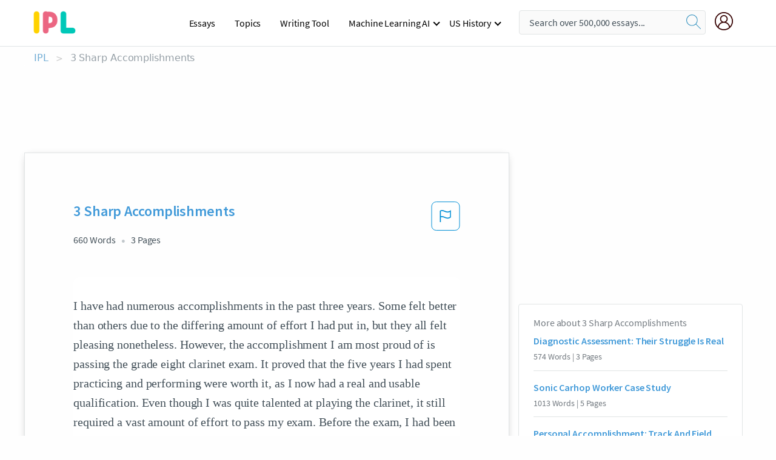

--- FILE ---
content_type: text/html; charset=UTF-8
request_url: https://www.ipl.org/essay/3-Sharp-Accomplishments-9F7CC48F52B10143
body_size: 2398
content:
<!DOCTYPE html>
<html lang="en">
<head>
    <meta charset="utf-8">
    <meta name="viewport" content="width=device-width, initial-scale=1">
    <title></title>
    <style>
        body {
            font-family: "Arial";
        }
    </style>
    <script type="text/javascript">
    window.awsWafCookieDomainList = ['monografias.com','cram.com','studymode.com','buenastareas.com','trabalhosfeitos.com','etudier.com','studentbrands.com','ipl.org','123helpme.com','termpaperwarehouse.com'];
    window.gokuProps = {
"key":"AQIDAHjcYu/GjX+QlghicBgQ/7bFaQZ+m5FKCMDnO+vTbNg96AEjXDd5GG2UH21aRSEdOOwEAAAAfjB8BgkqhkiG9w0BBwagbzBtAgEAMGgGCSqGSIb3DQEHATAeBglghkgBZQMEAS4wEQQMJRvj6KHN1SZDyy/bAgEQgDuB43sNIUY3n1BtkX7MJggT1sT3DunwpTm7Vis+NY8Ug+2LuSOB5YQEK8OE4REU0M09ckOEhHSpn/2kHw==",
          "iv":"EkQVZQDErgAAAiEq",
          "context":"GAavaOKAhOuyq1NY5ECmPCRfN0mkREE73N3TX3Cu618lG5fxICyYfPMEoIY6R4hmYdlq4I/[base64]/5vh5/xQVhWetH9GxVzY2xtGuhyhhSs8qk870dSqYUBe6xdqE4N7HrXyzQ+TI0FEotMrFDoGwse/19Sbrq+P8yhAcW3XkdTu/VlDilNgnmn0FfYbDj+ImOVm06Twp1nk2lCvbyxoVZ0VGT8HkUHs8bcpD+iLurq46lOlKyMWRoqd78qn8CbI+xv7TUQDBX1xG1EXwbr3iVc4ra146DqbZBrE5cA3GNhbymERC6nvoLHvxYe6QJo8aWdTZ5xuZA3uA6NdDkQpQnlzYWsc6nA1V2+Dipu19QMbSHHDu/CfDHQgnZCdj4SDOZrTCk+rtCU3B8XgXUJAnFVDKghp0KR+gB846joQEPFiyVcUE9S4dqSK2xNkScPFObBbIDAHNhARGrDCX0g3y+jL1l0qUR2tAUSBlhFdCpe0EGKWBbYNDOTg=="
};
    </script>
    <script src="https://ab840a5abf4d.9b6e7044.us-east-2.token.awswaf.com/ab840a5abf4d/b0f70ab89207/49b6e89255bb/challenge.js"></script>
</head>
<body>
    <div id="challenge-container"></div>
    <script type="text/javascript">
        AwsWafIntegration.saveReferrer();
        AwsWafIntegration.checkForceRefresh().then((forceRefresh) => {
            if (forceRefresh) {
                AwsWafIntegration.forceRefreshToken().then(() => {
                    window.location.reload(true);
                });
            } else {
                AwsWafIntegration.getToken().then(() => {
                    window.location.reload(true);
                });
            }
        });
    </script>
    <noscript>
        <h1>JavaScript is disabled</h1>
        In order to continue, we need to verify that you're not a robot.
        This requires JavaScript. Enable JavaScript and then reload the page.
    </noscript>
</body>
</html>

--- FILE ---
content_type: text/html; charset=utf-8
request_url: https://www.ipl.org/essay/3-Sharp-Accomplishments-9F7CC48F52B10143
body_size: 21086
content:
<!DOCTYPE html><html lang="en"><head><meta charSet="utf-8"/><meta name="viewport" content="width=device-width, initial-scale=1"/><link rel="preload" as="image" href="//assets.ipl.org/1.17/images/logos/ipl/logo-ipl.png"/><link rel="preload" as="image" href="//assets.ipl.org/1.17/images/icons/ipl/magnifying-glass.svg"/><link rel="preload" as="image" href="//assets.ipl.org/1.17/images/icons/user.png"/><link rel="stylesheet" href="/_next/static/css/275ed64cc4367444.css" data-precedence="next"/><link rel="stylesheet" href="/_next/static/css/d1010e730fb921b1.css" data-precedence="next"/><link rel="stylesheet" href="/_next/static/css/8584ffabdd5f8c16.css" data-precedence="next"/><link rel="stylesheet" href="/_next/static/css/9c19318485a4db35.css" data-precedence="next"/><link rel="stylesheet" href="/_next/static/css/bd5e8bc2e7c36d97.css" data-precedence="next"/><link rel="stylesheet" href="/_next/static/css/e4dccb509d93907a.css" data-precedence="next"/><link rel="preload" as="script" fetchPriority="low" href="/_next/static/chunks/webpack-417f1a94d57302c0.js"/><script src="/_next/static/chunks/fd9d1056-4b62698693dbfabc.js" async=""></script><script src="/_next/static/chunks/8762-8ad353e02bc2af3c.js" async=""></script><script src="/_next/static/chunks/main-app-f4796c898d921638.js" async=""></script><script src="/_next/static/chunks/3ff803c2-f0f7edafd4775fbe.js" async=""></script><script src="/_next/static/chunks/app/(essay)/essay/%5Bslug%5D/error-53b2f000131f2229.js" async=""></script><script src="/_next/static/chunks/app/(essay)/essay/%5Bslug%5D/not-found-d879a0942c99821b.js" async=""></script><script src="/_next/static/chunks/app/(essay)/error-69dfc0ff013e5bf5.js" async=""></script><script src="/_next/static/chunks/app/(essay)/essay/%5Bslug%5D/page-fe7c03fe3daa5a0f.js" async=""></script><script src="/_next/static/chunks/app/error-244b34cbf9e834f0.js" async=""></script><script src="/_next/static/chunks/4977-dce6ba04846f9cff.js" async=""></script><script src="/_next/static/chunks/app/layout-2040570caa53cf2f.js" async=""></script><script src="/_next/static/chunks/app/global-error-27218bf9570c0318.js" async=""></script><link rel="preload" href="https://cdn.cookielaw.org/consent/b0cd8d85-662e-4e9b-8eaf-21bfeb56b3d5/OtAutoBlock.js" as="script"/><link rel="preload" href="https://www.ipl.org/s/react-users-frontend/js/ruf-version.js" as="script"/><link rel="preload" href="/s2/js/funnel-client.js" as="script"/><link rel="preload" href="/s2/js/exitintent/exitintent.min.js" as="script"/><title>3 Sharp Accomplishments - 660 Words | Internet Public Library</title><meta name="description" content="I have had numerous accomplishments in the past three years. Some felt better than others due to the differing amount of effort I had put in, but they all..."/><link rel="canonical" href="https://www.ipl.org/essay/3-Sharp-Accomplishments-9F7CC48F52B10143"/><meta name="next-size-adjust"/><script src="/_next/static/chunks/polyfills-42372ed130431b0a.js" noModule=""></script></head><body class="__className_e8ce0c"><script>(self.__next_s=self.__next_s||[]).push(["https://cdn.cookielaw.org/consent/b0cd8d85-662e-4e9b-8eaf-21bfeb56b3d5/OtAutoBlock.js",{}])</script><noscript><iframe src="//www.googletagmanager.com/ns.html?id=GTM-T86F369" height="0" width="0" style="display:none;visibility:hidden"></iframe></noscript><div class="flex flex-col justify-around min-h-[100vh]"><header class="header-splat"><div class="row header-row"><div class="columns large-1 medium-1 small-4 header-splat__columns mobile-flex"><label for="drop" class="nav-toggle"><span></span></label><a href="/" aria-label="ipl-logo-bg" class="show-for-large display-inline-block vert-align-middle full-height"><div class="header-splat__logo-container" style="background-image:url(//assets.ipl.org/1.17/images/logos/ipl/logo-ipl.png)"></div></a><div class="hide-for-large-up display-inline-block vert-align-middle full-height"><a href="/" class="cursorPointer" aria-label="ipl-logo"><img class="vert-center no-material-style" src="//assets.ipl.org/1.17/images/logos/ipl/logo-ipl.png" width="70" height="35" alt="ipl-logo"/></a></div></div><div class="columns large-6 medium-5 small-4 full-height header-navbar" style="visibility:hidden;width:180%!important"><div class="nav-container"><nav><input type="checkbox" id="drop"/><ul class="menu"><li><a href="/writing">Essays</a></li><li><a href="/topics">Topics</a></li><li><a href="/editor">Writing Tool</a></li><li><a href="/div/machine-learning-ai/">Machine Learning AI</a><input type="checkbox" id="drop-2"/><ul><li class="bordered"><a href="/div/chatgpt/">ChatGPT</a></li></ul></li><li><a href="#">US History</a><input type="checkbox" id="drop-2"/><ul><li class="bordered"><a href="/div/potus/">Presidents of the United States</a><input type="checkbox" id="drop-3"/><ul><li><a href="/div/potus/jrbiden.html ">Joseph Robinette Biden</a></li><li><a href="/div/potus/djtrump.html ">Donald Trump</a></li><li><a href="/div/potus/bhobama.html ">Barack Obama</a></li></ul></li><li class="bordered"><a href="/div/stateknow">US States</a><input type="checkbox" id="drop-4"/><ul><li><a href="/div/stateknow/popchart.html ">States Ranked by Size &amp; Population</a></li><li><a href="/div/stateknow/dates.html">States Ranked by Date</a></li></ul></li></ul></li></ul></nav></div></div><div class="columns large-12 medium-12 small-4 header-splat__search-box-container"><div class="d-flex"><div class="search-box header-splat__search-box header-splat__search-box--low search-box z-index-2" id="header__search-box"><form class="toggle-trigger" action="https://www.ipl.org/search" method="GET"><input type="text" class="search-box__input search-box__input--splat-header search-box__input--gray-bg " placeholder="Search over 500,000 essays..." name="query"/><button class="search-box__button search-box__button--splat-header" type="submit" aria-label="search"><div class="search-box__svg-cont"><img class="search-box__svg search-box__svg-middle no-material-style" src="//assets.ipl.org/1.17/images/icons/ipl/magnifying-glass.svg" alt="search" width="24px" height="24px"/></div></button></form></div><div class="header-splat__columns align-right user-account"><div class="header-splat__search-toggle-container" style="right:5rem"><i class="weight-500 icon icon-ui-24-search header-splat__icon-ui-24-search-toggle" id="header-splat__icon-ui-24-search-toggle"></i></div><a href="/dashboard" rel="nofollow" aria-label="My Account"><div class="burger full-height vert-align-middle display-inline-block cursorPointer position-relative"><div class="vert-center"><img class="no-material-style" width="30" height="30" src="//assets.ipl.org/1.17/images/icons/user.png" alt="user-icon"/></div></div></a></div></div></div></div></header><div class="ipl-main-container"><script data-ot-ignore="true" type="application/ld+json">
      {
        "@context": "https://schema.org",
        "@type": "Article",
        "headline": "3 Sharp Accomplishments",
        "image": "//assets.ipl.org/1.17/images/logos/ipl/logo-ipl.png",
        "datePublished": "2022-09-23T15:31:05.000Z",
        "dateModified": "2022-09-23T15:31:05.000Z",
        "author": {
          "@type": "Organization",
          "name": "ipl.org"
        },
        "description": "I have had numerous accomplishments in the past three years. Some felt better than others due to the differing amount of effort I had put in, but they all...",
        "isAccessibleForFree": "False",
        "hasPart":
          {
          "@type": "WebPage",
          "isAccessibleForFree": "False",
          "cssSelector" : ".paywall"
          }
      }
    </script><script>(self.__next_s=self.__next_s||[]).push([0,{"data-ot-ignore":true,"children":"window.dataLayer = window.dataLayer || [];\n        dataLayer.push({ \"environment\": \"production\" });\ndataLayer.push({ \"ga_enable_tracking\": \"true\" });\ndataLayer.push({ \"version\": \"1.0.27\" });\ndataLayer.push({ \"source_site_id\": 32 });\n","id":"envScript"}])</script><div class="row"><nav aria-label="breadcrumb" class="w-max"><ol aria-label="Breadcrumbs:" role="navigation" class="flex flex-wrap items-center w-full bg-opacity-60 py-2 px-4 rounded-md breadcrumbs justify-start bg-white"><li class="flex items-center text-blue-gray-900 antialiased font-sans text-sm font-normal leading-normal cursor-pointer transition-colors duration-300 hover:text-light-blue-500"><a href="/" class="opacity-60">IPL</a><span class="text-blue-gray-500 text-sm antialiased font-sans font-normal leading-normal mx-2 pointer-events-none select-none">&gt;</span></li><li class="flex items-center text-blue-gray-900 antialiased font-sans text-sm font-normal leading-normal cursor-pointer transition-colors duration-300 hover:text-light-blue-500"><span class="ash-gray capitalize">3 Sharp Accomplishments</span></li></ol></nav></div><div id="essay_ad_top"></div><div class="row essay-preview-block "><div class="columns large-8 paper-container paper-container--with-sidebar position-relative border-box-shadow margin-4 paper-container--with-sidebar"><div class="position-relative margin-4 text-xl"><div class="popup-funnel-modal" id="DivFunnelModal"></div><div id="essay-body-heading-details"><div class="flex justify-between"><h1 style="color:#419ad9" class="weight-700 heading-m heading-font">3 Sharp Accomplishments</h1><button class="bg-transparent border-0 content-flag-color p-0 m-0 h-[49px] w-[48px] shadow-none outline-0 font-normal hover:shadow-none hover:outline-0 focus:shadow-none focus:outline-0"><svg width="48" height="49" viewBox="0 0 48 49" fill="none" xmlns="http://www.w3.org/2000/svg"><rect x="1" y="0.5" width="46" height="47.0413" rx="7.5" stroke="currentcolor"></rect><path d="M16.1668 34.0413H14.5V15.2062L14.9167 14.9561C17.667 13.206 20.2506 14.2061 22.7508 15.2062C25.5844 16.3729 28.168 17.373 31.5017 14.9561L32.8351 14.0394V26.1239L32.5018 26.3739C28.418 29.3742 25.0844 28.0408 22.0841 26.7906C19.9172 25.9572 18.0837 25.2071 16.1668 26.1239V34.0413ZM18.0837 24.0404C19.6672 24.0404 21.2507 24.6238 22.7508 25.2905C25.4177 26.3739 28.0013 27.374 31.1683 25.2905V17.2064C27.668 19.0399 24.751 17.8731 22.0841 16.7897C19.9172 15.9562 18.0837 15.2062 16.1668 16.1229V24.2904C16.8336 24.1237 17.417 24.0404 18.0837 24.0404Z" fill="currentcolor"></path></svg></button></div><div class="essay-details mb-12 text-base"><span class="text-m">660<!-- --> Words</span><span class="text-m">3<!-- --> Pages</span></div></div><div style="color:#435059" class="relative flex flex-col bg-clip-border rounded-xl bg-white text-gray-700 paper-holder p-0 shadow-none"> <article class="text-l document__body padding-top-2 white-space--break-spaces break-word source-serif "><span className="document__preview text-l source-serif" key=0><p>I have had numerous accomplishments in the past three years. Some felt better than others due to the differing amount of effort I had put in, but they all felt pleasing nonetheless. However, the accomplishment I am most proud of is passing the grade eight clarinet exam. It proved that the five years I had spent practicing and performing were worth it, as I now had a real and usable qualification. Even though I was quite talented at playing the clarinet, it still required a vast amount of effort to pass my exam. Before the exam, I had been practicing almost every day. Even after all the practicing, I was still quite worried I would fail the exam. Despite my thoughts, everyone seemed to think I would do wonderfully. My parents thought I was<a data-fulldoc=/document/9F7CC48F52B10143 class="document__middle white-space--normal source-serif text-l" rel="nofollow" style="cursor:pointer;white-space: normal;">
      <i>&hellip;show more content&hellip;</i>
   </a></p></span><span className="document__preview text-l source-serif" key=1><p class='text-ellipsis-after'>I arrived at the testing location an hour early, which did not help soothe my nerves at all since I sat there doing nothing, watching the waiting room slowly drain of people. Again, I tried to reassure myself, but it wasn’t helpful. When the waiting room was finally empty, I heard my name. The waiting was finally over, and I walked into the room. The examiner seemed pleasant, although in my head, I realized that he was trained to do that. At this point came the first part of my exam: my three prepared pieces. I was confident that I had played these excellently, as I had prepared these with care. After this it was time for the aural part of the exam, which consisted of singing, identifying, and analyzing notes. The examiner played out a short snippet of a song, and I was expected to identify the characteristics of the song. I answered all the questions confidently, but the examiner simply stared on, with little emotion, which was disconcerting. Thirdly came sight-reading, where I simply willed my fingers to keep moving and my muscle memory carried me through.  Finally came the scales, which was the one I was not confident about. The examiner asked that I play a few scales, but my mind stopped working. As a result, I could not recall the notes that were part of the scale, and I simply fumbled about on my clarinet, trying to produce sound that was partly presentable. This concluded my</p></span></article></div><div class="paper__gradient paper__gradient--bottom"></div><div class="center paper__cta"><a id="ShowMoreButton" class="button text-m" data-fulldoc="/document/9F7CC48F52B10143">Show More</a></div></div><div id="essay_ad_related"></div><div><div class="paper--related-separator"><span class="paper--related-separator-word">Related</span></div><section><div class="paper paper--related"><div id="essay-body-heading-details"><div class=""><a href="/essay/Diagnostic-Assessment-Their-Struggle-Is-Real-F3TLUEWMU5PT"><h2 style="color:#419ad9" class="weight-700 heading-m heading-font">Diagnostic Assessment: Their Struggle Is Real</h2></a></div><div class="paper--related__details"><span class="text-m">574<!-- --> Words</span> | <span class="text-m">3<!-- --> Pages</span></div></div><p class="m-0 text-l source-serif break-word text-ellipsis-after" style="color:#435059">Their Struggle is Real 

Students sat in straight long rows as I gently placed a diagnostic assessment on their desk. As I continued placing the diagnostic assessment on each desk, I listened to the moans and groans of my students who resented the assessment. I could hear the females in my classroom sucking their teeth in disappointment, the males mumbling “Wait we Have an Essay”!.I looked out the corner of my eye watching students put their head down. Many students either stared blankly at their assessments with a look of confusion on their face, while other students raised their hand waiting to be called. Before I assisted any of my students, I explained the directions and the purpose of a diagnostic assessment.</p><div class="paper__gradient paper__gradient--bottom"></div><div class="center paper__cta"><a class="button text-m" href="/essay/Diagnostic-Assessment-Their-Struggle-Is-Real-F3TLUEWMU5PT">Read More</a></div></div><div class="paper paper--related"><div id="essay-body-heading-details"><div class=""><a href="/essay/Sonic-Carhop-Worker-Case-Study-F3BBWX36JED6"><h2 style="color:#419ad9" class="weight-700 heading-m heading-font">Sonic Carhop Worker Case Study</h2></a></div><div class="paper--related__details"><span class="text-m">1013<!-- --> Words</span> | <span class="text-m">5<!-- --> Pages</span></div></div><p class="m-0 text-l source-serif break-word text-ellipsis-after" style="color:#435059">- You don’t want to brag, but you should share an accomplishment that relates to some of the qualities or experiences required for the job you’re interviewing for. 
 My most rewarding accomplishment is probably getting straight A’s for ever since I was in 5-6th grade. I am very good in school and a very responsible person and citizen among others. 

What Are Your Salary Expectations?</p><div class="paper__gradient paper__gradient--bottom"></div><div class="center paper__cta"><a class="button text-m" href="/essay/Sonic-Carhop-Worker-Case-Study-F3BBWX36JED6">Read More</a></div></div><div class="paper paper--related"><div id="essay-body-heading-details"><div class=""><a href="/essay/Personal-Accomplishment-Track-And-Field-Event-F3CQ73PMG5FV"><h2 style="color:#419ad9" class="weight-700 heading-m heading-font">Personal Accomplishment: Track And Field Event</h2></a></div><div class="paper--related__details"><span class="text-m">374<!-- --> Words</span> | <span class="text-m">2<!-- --> Pages</span></div></div><p class="m-0 text-l source-serif break-word text-ellipsis-after" style="color:#435059">Personal Accomplishment 
	I remember it as if it was yesterday. The day I had been training weeks for, everything had come to this. The track and field district event, the most important event of the season. For a long time I had been training for long distance, the 1500 meter race.</p><div class="paper__gradient paper__gradient--bottom"></div><div class="center paper__cta"><a class="button text-m" href="/essay/Personal-Accomplishment-Track-And-Field-Event-F3CQ73PMG5FV">Read More</a></div></div><div class="paper paper--related"><div id="essay-body-heading-details"><div class=""><a href="/essay/Essay-About-Standardized-Test-PCVL3LSZ26"><h2 style="color:#419ad9" class="weight-700 heading-m heading-font">Informative Essay On Standardized Test</h2></a></div><div class="paper--related__details"><span class="text-m">1044<!-- --> Words</span> | <span class="text-m">5<!-- --> Pages</span></div></div><p class="m-0 text-l source-serif break-word text-ellipsis-after" style="color:#435059">I will be telling you how I feel like I do on the standardized test I think that I do well but there is sometimes were I get to nerves and I do not know what to do and that might make me forget what I had to remember because I get scared that I might forget the question and that is really bad because then I  do not  know what I have to do because I forget everything. I have not always been good at testing there is sometimes were I feel like I know the things that are going to be in the test and I do not really study and hen it turns out that  the things that I thought I knew I did not know them</p><div class="paper__gradient paper__gradient--bottom"></div><div class="center paper__cta"><a class="button text-m" href="/essay/Essay-About-Standardized-Test-PCVL3LSZ26">Read More</a></div></div><div class="paper paper--related"><div id="essay-body-heading-details"><div class=""><a href="/essay/Death-By-Bite-Human-Mutant-A-Short-F3EJVU7ENDTT"><h2 style="color:#419ad9" class="weight-700 heading-m heading-font">Death By Bite Human Mutant: A Short Story</h2></a></div><div class="paper--related__details"><span class="text-m">832<!-- --> Words</span> | <span class="text-m">4<!-- --> Pages</span></div></div><p class="m-0 text-l source-serif break-word text-ellipsis-after" style="color:#435059">Joe’s teeth were so strong. Dan met with Joe after the contest to ask if he could examine Joe’s teeth. Joe was pretty quiet and only said “Sure.” Doctor Dan was hesitant because he didn’t want to push Joe into doing something he wasn’t comfortable with. But Joe didn’t seem to regret agreeing to the examination.</p><div class="paper__gradient paper__gradient--bottom"></div><div class="center paper__cta"><a class="button text-m" href="/essay/Death-By-Bite-Human-Mutant-A-Short-F3EJVU7ENDTT">Read More</a></div></div><div class="paper paper--related"><div id="essay-body-heading-details"><div class=""><a href="/essay/Oginskis-Polonaise-Personal-Narrative-P3R5WFWMU5FT"><h2 style="color:#419ad9" class="weight-700 heading-m heading-font">Oginski&#x27;s Polonaise: Personal Narrative</h2></a></div><div class="paper--related__details"><span class="text-m">132<!-- --> Words</span> | <span class="text-m">1<!-- --> Pages</span></div></div><p class="m-0 text-l source-serif break-word text-ellipsis-after" style="color:#435059">Recently I had a big personal achievement that I 'm truely proud of. 
 I attend the music school and I play the violin. Before one week I had an important concert for Oginski 's honor, but I was realy afraid of it because I had a big scene fear. I repeated, played and tried to improve my playing for Oginski 's polonaise.</p><div class="paper__gradient paper__gradient--bottom"></div><div class="center paper__cta"><a class="button text-m" href="/essay/Oginskis-Polonaise-Personal-Narrative-P3R5WFWMU5FT">Read More</a></div></div><div class="paper paper--related"><div id="essay-body-heading-details"><div class=""><a href="/essay/Standardized-Assessment-PC5C6JKNPG"><h2 style="color:#419ad9" class="weight-700 heading-m heading-font">Standardized Assessment</h2></a></div><div class="paper--related__details"><span class="text-m">1061<!-- --> Words</span> | <span class="text-m">5<!-- --> Pages</span></div></div><p class="m-0 text-l source-serif break-word text-ellipsis-after" style="color:#435059">The whole assessment revolves around the patient's competence,</p><div class="paper__gradient paper__gradient--bottom"></div><div class="center paper__cta"><a class="button text-m" href="/essay/Standardized-Assessment-PC5C6JKNPG">Read More</a></div></div><div class="paper paper--related"><div id="essay-body-heading-details"><div class=""><a href="/essay/Personal-Narrative-My-Faith-In-Government-Answers-P38QB9M4NDVT"><h2 style="color:#419ad9" class="weight-700 heading-m heading-font">Personal Narrative: My Faith In Government Answers</h2></a></div><div class="paper--related__details"><span class="text-m">654<!-- --> Words</span> | <span class="text-m">3<!-- --> Pages</span></div></div><p class="m-0 text-l source-serif break-word text-ellipsis-after" style="color:#435059">I failed because I didn 't take notes and did the math in my head not showing work on tests, and I didn 't do homework (correct answers on math tests were only worth only about ½ a point on tests). Because homework, notes, and showing work were weighted so much just in math, I repeated pre algebra until 10th grade. Always got correct answers on tests. I demonstrated that I could get the right answer without aid (calculaters weren 't allowed until I got into algebra). I demonstrated that I would do the math.</p><div class="paper__gradient paper__gradient--bottom"></div><div class="center paper__cta"><a class="button text-m" href="/essay/Personal-Narrative-My-Faith-In-Government-Answers-P38QB9M4NDVT">Read More</a></div></div><div class="paper paper--related"><div id="essay-body-heading-details"><div class=""><a href="/essay/Personal-Narrative-Horrible-Years-Of-Kyra-Gibsons-PKD4ZEQMG5FT"><h2 style="color:#419ad9" class="weight-700 heading-m heading-font">Personal Narrative: Horrible Years Of Kyra Gibson&#x27;s Youth</h2></a></div><div class="paper--related__details"><span class="text-m">828<!-- --> Words</span> | <span class="text-m">4<!-- --> Pages</span></div></div><p class="m-0 text-l source-serif break-word text-ellipsis-after" style="color:#435059">The papers are all handed out and we get to work. I had been having trouble with math so about part way through the test I needed help. So I go to the teacher and show her what I need help with. She simply told me that she could not help me and to go sit back down and finish my test. Me as a child was sensitive so I sit back at my desk and the tears slowly slide down my checks.</p><div class="paper__gradient paper__gradient--bottom"></div><div class="center paper__cta"><a class="button text-m" href="/essay/Personal-Narrative-Horrible-Years-Of-Kyra-Gibsons-PKD4ZEQMG5FT">Read More</a></div></div><div class="paper paper--related"><div id="essay-body-heading-details"><div class=""><a href="/essay/Personal-Assignment-My-Accomplishment-FKBF8ENFJ4D6"><h2 style="color:#419ad9" class="weight-700 heading-m heading-font">My Accomplishment: Personal Experience</h2></a></div><div class="paper--related__details"><span class="text-m">896<!-- --> Words</span> | <span class="text-m">4<!-- --> Pages</span></div></div><p class="m-0 text-l source-serif break-word text-ellipsis-after" style="color:#435059">My Accomplishment 
	 Everyone has an accomplishment that they always will remember. The accomplishment I remember the most is when I got my first job. Getting a job makes it easy to see how adulthood is going to be. Turning into an adult can be something that is very scary.</p><div class="paper__gradient paper__gradient--bottom"></div><div class="center paper__cta"><a class="button text-m" href="/essay/Personal-Assignment-My-Accomplishment-FKBF8ENFJ4D6">Read More</a></div></div><div class="paper paper--related"><div id="essay-body-heading-details"><div class=""><a href="/essay/Humorous-Wedding-Speech-What-Is-It-Really-PKLCFBG5PT"><h2 style="color:#419ad9" class="weight-700 heading-m heading-font">Humorous Wedding Speech: What Is It Really Important To Me?</h2></a></div><div class="paper--related__details"><span class="text-m">634<!-- --> Words</span> | <span class="text-m">3<!-- --> Pages</span></div></div><p class="m-0 text-l source-serif break-word text-ellipsis-after" style="color:#435059">My SHIELD speech in my opinion went relatively well. I know how much time I put into preparation and how my topic was unique to me and something I liked. This topic was easy to talk about and I could have talked a lot longer. 
	I prepared with confidence practicing during class and once a night every night for a week before. On the night before I practiced maybe ten times though out of nervousness.</p><div class="paper__gradient paper__gradient--bottom"></div><div class="center paper__cta"><a class="button text-m" href="/essay/Humorous-Wedding-Speech-What-Is-It-Really-PKLCFBG5PT">Read More</a></div></div><div class="paper paper--related"><div id="essay-body-heading-details"><div class=""><a href="/essay/Personal-Narrative-I-Failing-A-Biology-Class-F3XW8QBUXFV"><h2 style="color:#419ad9" class="weight-700 heading-m heading-font">Personal Narrative: I Failing A Biology Class</h2></a></div><div class="paper--related__details"><span class="text-m">539<!-- --> Words</span> | <span class="text-m">3<!-- --> Pages</span></div></div><p class="m-0 text-l source-serif break-word text-ellipsis-after" style="color:#435059">Not only was I very disappointed as I was not used to failing any of my exams, but I</p><div class="paper__gradient paper__gradient--bottom"></div><div class="center paper__cta"><a class="button text-m" href="/essay/Personal-Narrative-I-Failing-A-Biology-Class-F3XW8QBUXFV">Read More</a></div></div><div class="paper paper--related"><div id="essay-body-heading-details"><div class=""><a href="/essay/Personal-Narrative-Walking-Up-To-The-Tall-PKRTJK7EN8TT"><h2 style="color:#419ad9" class="weight-700 heading-m heading-font">Personal Narrative: Walking Up To The Tall Building</h2></a></div><div class="paper--related__details"><span class="text-m">869<!-- --> Words</span> | <span class="text-m">4<!-- --> Pages</span></div></div><p class="m-0 text-l source-serif break-word text-ellipsis-after" style="color:#435059"> I stopped caring. After the they said the test was over I knew I could have done better, but it was so long I just gave up. 
Walking back to the waiting room, I was upset at myself because I was afraid of disappointing my Mom with my poor performance.  When i got there and looked at her she got up and started to comfort me. On the car ride home</p><div class="paper__gradient paper__gradient--bottom"></div><div class="center paper__cta"><a class="button text-m" href="/essay/Personal-Narrative-Walking-Up-To-The-Tall-PKRTJK7EN8TT">Read More</a></div></div><div class="paper paper--related"><div id="essay-body-heading-details"><div class=""><a href="/essay/Personal-Narrative-My-5th-Grade-Science-Class-FKMCSDWBG5PT"><h2 style="color:#419ad9" class="weight-700 heading-m heading-font">Personal Narrative: My 5th Grade Science Class</h2></a></div><div class="paper--related__details"><span class="text-m">150<!-- --> Words</span> | <span class="text-m">1<!-- --> Pages</span></div></div><p class="m-0 text-l source-serif break-word text-ellipsis-after" style="color:#435059">I was very nervous mostly because I forgot to study also. I break a sweat and I finally start the test. Once everyone else was done, we started to grade our tests. I then realized that I got a horrid grade.</p><div class="paper__gradient paper__gradient--bottom"></div><div class="center paper__cta"><a class="button text-m" href="/essay/Personal-Narrative-My-5th-Grade-Science-Class-FKMCSDWBG5PT">Read More</a></div></div><div class="paper paper--related"><div id="essay-body-heading-details"><div class=""><a href="/essay/Personal-Narrative-My-Piano-66B319C8E2DCCA8D"><h2 style="color:#419ad9" class="weight-700 heading-m heading-font">Personal Narrative: My Piano</h2></a></div><div class="paper--related__details"><span class="text-m">329<!-- --> Words</span> | <span class="text-m">2<!-- --> Pages</span></div></div><p class="m-0 text-l source-serif break-word text-ellipsis-after" style="color:#435059">Personal Narrative 
	 In the spring of 2009, I gripped my piano books tightly as I tiptoed into the piano studio. I had been preparing for my first piano test for almost five months, but the butterflies in my stomach wouldn’t go away. Being only six, everything looked huge, especially the the 2 grand pianos looming in front of me. Although my piano teacher told me numerous times I was sure to pass, that fact couldn’t stop my brain from telling me how nervous it was.</p><div class="paper__gradient paper__gradient--bottom"></div><div class="center paper__cta"><a class="button text-m" href="/essay/Personal-Narrative-My-Piano-66B319C8E2DCCA8D">Read More</a></div></div></section></div></div><div><div class="columns large-4 hide-for-medium-only hide-for-small-only height-auto"><div id="essay_ad_sidebar"></div><div class="card card--sidebar-nav no-border "><div class="card--sidebar-nav__section"><h2 class="heading-xs card--sidebar-nav__heading mid-gray weight-500 margin-2">More about <!-- -->3 Sharp Accomplishments</h2><ul class="card--sidebar-nav__list"><li id="sidebar-nav0" class="card--sidebar-nav__list-item card--sidebar-nav__list-item--separators"><a href="/essay/Diagnostic-Assessment-Their-Struggle-Is-Real-F3TLUEWMU5PT"><h3 class="card--sidebar-nav__linkg heading-xs brand-secondary weight-700">Diagnostic Assessment: Their Struggle Is Real</h3></a><span class="text-s mid-gray margin-1 display-block">574<!-- --> Words | <!-- -->3<!-- --> Pages</span></li><li id="sidebar-nav1" class="card--sidebar-nav__list-item card--sidebar-nav__list-item--separators"><a href="/essay/Sonic-Carhop-Worker-Case-Study-F3BBWX36JED6"><h3 class="card--sidebar-nav__linkg heading-xs brand-secondary weight-700">Sonic Carhop Worker Case Study</h3></a><span class="text-s mid-gray margin-1 display-block">1013<!-- --> Words | <!-- -->5<!-- --> Pages</span></li><li id="sidebar-nav2" class="card--sidebar-nav__list-item card--sidebar-nav__list-item--separators"><a href="/essay/Personal-Accomplishment-Track-And-Field-Event-F3CQ73PMG5FV"><h3 class="card--sidebar-nav__linkg heading-xs brand-secondary weight-700">Personal Accomplishment: Track And Field Event</h3></a><span class="text-s mid-gray margin-1 display-block">374<!-- --> Words | <!-- -->2<!-- --> Pages</span></li><li id="sidebar-nav3" class="card--sidebar-nav__list-item card--sidebar-nav__list-item--separators"><a href="/essay/Essay-About-Standardized-Test-PCVL3LSZ26"><h3 class="card--sidebar-nav__linkg heading-xs brand-secondary weight-700">Informative Essay On Standardized Test</h3></a><span class="text-s mid-gray margin-1 display-block">1044<!-- --> Words | <!-- -->5<!-- --> Pages</span></li><li id="sidebar-nav4" class="card--sidebar-nav__list-item card--sidebar-nav__list-item--separators"><a href="/essay/Death-By-Bite-Human-Mutant-A-Short-F3EJVU7ENDTT"><h3 class="card--sidebar-nav__linkg heading-xs brand-secondary weight-700">Death By Bite Human Mutant: A Short Story</h3></a><span class="text-s mid-gray margin-1 display-block">832<!-- --> Words | <!-- -->4<!-- --> Pages</span></li><li id="sidebar-nav5" class="card--sidebar-nav__list-item card--sidebar-nav__list-item--separators"><a href="/essay/Oginskis-Polonaise-Personal-Narrative-P3R5WFWMU5FT"><h3 class="card--sidebar-nav__linkg heading-xs brand-secondary weight-700">Oginski&#x27;s Polonaise: Personal Narrative</h3></a><span class="text-s mid-gray margin-1 display-block">132<!-- --> Words | <!-- -->1<!-- --> Pages</span></li><li id="sidebar-nav6" class="card--sidebar-nav__list-item card--sidebar-nav__list-item--separators"><a href="/essay/Standardized-Assessment-PC5C6JKNPG"><h3 class="card--sidebar-nav__linkg heading-xs brand-secondary weight-700">Standardized Assessment</h3></a><span class="text-s mid-gray margin-1 display-block">1061<!-- --> Words | <!-- -->5<!-- --> Pages</span></li><li id="sidebar-nav7" class="card--sidebar-nav__list-item card--sidebar-nav__list-item--separators"><a href="/essay/Personal-Narrative-My-Faith-In-Government-Answers-P38QB9M4NDVT"><h3 class="card--sidebar-nav__linkg heading-xs brand-secondary weight-700">Personal Narrative: My Faith In Government Answers</h3></a><span class="text-s mid-gray margin-1 display-block">654<!-- --> Words | <!-- -->3<!-- --> Pages</span></li><li id="sidebar-nav8" class="card--sidebar-nav__list-item card--sidebar-nav__list-item--separators"><a href="/essay/Personal-Narrative-Horrible-Years-Of-Kyra-Gibsons-PKD4ZEQMG5FT"><h3 class="card--sidebar-nav__linkg heading-xs brand-secondary weight-700">Personal Narrative: Horrible Years Of Kyra Gibson&#x27;s Youth</h3></a><span class="text-s mid-gray margin-1 display-block">828<!-- --> Words | <!-- -->4<!-- --> Pages</span></li><li id="sidebar-nav9" class="card--sidebar-nav__list-item card--sidebar-nav__list-item--separators"><a href="/essay/Personal-Assignment-My-Accomplishment-FKBF8ENFJ4D6"><h3 class="card--sidebar-nav__linkg heading-xs brand-secondary weight-700">My Accomplishment: Personal Experience</h3></a><span class="text-s mid-gray margin-1 display-block">896<!-- --> Words | <!-- -->4<!-- --> Pages</span></li><li id="sidebar-nav10" class="card--sidebar-nav__list-item card--sidebar-nav__list-item--separators"><a href="/essay/Humorous-Wedding-Speech-What-Is-It-Really-PKLCFBG5PT"><h3 class="card--sidebar-nav__linkg heading-xs brand-secondary weight-700">Humorous Wedding Speech: What Is It Really Important To Me?</h3></a><span class="text-s mid-gray margin-1 display-block">634<!-- --> Words | <!-- -->3<!-- --> Pages</span></li><li id="sidebar-nav11" class="card--sidebar-nav__list-item card--sidebar-nav__list-item--separators"><a href="/essay/Personal-Narrative-I-Failing-A-Biology-Class-F3XW8QBUXFV"><h3 class="card--sidebar-nav__linkg heading-xs brand-secondary weight-700">Personal Narrative: I Failing A Biology Class</h3></a><span class="text-s mid-gray margin-1 display-block">539<!-- --> Words | <!-- -->3<!-- --> Pages</span></li><li id="sidebar-nav12" class="card--sidebar-nav__list-item card--sidebar-nav__list-item--separators"><a href="/essay/Personal-Narrative-Walking-Up-To-The-Tall-PKRTJK7EN8TT"><h3 class="card--sidebar-nav__linkg heading-xs brand-secondary weight-700">Personal Narrative: Walking Up To The Tall Building</h3></a><span class="text-s mid-gray margin-1 display-block">869<!-- --> Words | <!-- -->4<!-- --> Pages</span></li><li id="sidebar-nav13" class="card--sidebar-nav__list-item card--sidebar-nav__list-item--separators"><a href="/essay/Personal-Narrative-My-5th-Grade-Science-Class-FKMCSDWBG5PT"><h3 class="card--sidebar-nav__linkg heading-xs brand-secondary weight-700">Personal Narrative: My 5th Grade Science Class</h3></a><span class="text-s mid-gray margin-1 display-block">150<!-- --> Words | <!-- -->1<!-- --> Pages</span></li><li id="sidebar-nav14" class="card--sidebar-nav__list-item card--sidebar-nav__list-item--separators"><a href="/essay/Personal-Narrative-My-Piano-66B319C8E2DCCA8D"><h3 class="card--sidebar-nav__linkg heading-xs brand-secondary weight-700">Personal Narrative: My Piano</h3></a><span class="text-s mid-gray margin-1 display-block">329<!-- --> Words | <!-- -->2<!-- --> Pages</span></li></ul></div></div><div id="essay_ad_sidebar_1"></div></div></div></div><div class="row columns"></div><a href="https://www.ipl.org/content/access" rel="nofollow"></a><div class="button--extra_container show-for-small-only "><a href="/document/9F7CC48F52B10143" class="button--extra">Open Document</a></div></div><footer class="section--footer bg-[#1d2226] mt-auto text-white w-full bottom-0 py-8" style="font-family:&quot;Open Sans&quot;,sans-serif"><div class="max-w-[75rem] mx-auto"><div class="mx-auto flex flex-wrap text-lg"><div class="w-full md:w-1/4 p-4 "><div class="uppercase tracking-[0.125em] font-semibold mb-4 text-base">Company</div><ul><li class="text-base leading-[1.75em]"><a class="text-[#737a80]" href="/about-us/privacy">About Us</a></li><li class="text-base leading-[1.75em]"><a class="text-[#737a80]" href="/about-us/contact">Contact</a></li></ul></div><div class="w-full md:w-1/3 p-4"><div class="uppercase tracking-[0.125em] font-semibold mb-4 text-base">Legal</div><ul><li class="text-base text-[#737a80] leading-[1.75em] undefined"><a href="https://www.learneo.com/legal/copyright-policy" target="_blank" rel="nofollow" class="text-[#737a80] ">Copyright Policy</a></li><li class="text-base text-[#737a80] leading-[1.75em] undefined"><a href="https://www.learneo.com/legal/community-guidelines" target="_blank" rel="nofollow" class="text-[#737a80] ">Community Guidelines</a></li><li class="text-base text-[#737a80] leading-[1.75em] undefined"><a href="https://www.learneo.com/legal/honor-code" target="_blank" rel="nofollow" class="text-[#737a80] ">Our Honor Code</a></li><li class="text-base text-[#737a80] leading-[1.75em] undefined"><a href="https://www.learneo.com/legal/privacy-policy" target="_blank" rel="nofollow" class="text-[#737a80] ">Privacy Policy</a></li><li class="text-base text-[#737a80] leading-[1.75em] undefined"><a href="/about-us/terms" target="_self" rel="" class="text-[#737a80] ">Service Terms</a></li><li class="text-base text-[#737a80] leading-[1.75em] cursor-pointer ot-sdk-show-settings"></li></ul></div><div class="w-full md:w-1/3 p-4 text-center flex justify-start md:justify-end"><a href="/"><img alt="Logo" loading="lazy" width="69" height="69" decoding="async" data-nimg="1" class="mx-auto md:mx-0" style="color:transparent" src="//assets.ipl.org/1.17/images/logos/ipl/logo-ipl.svg"/></a></div></div><div class="border-t text-[#737a80] border-gray-300 pt-8 md:text-left text-center"><p>Copyright © 2024 IPL.org All rights reserved.</p></div></div></footer></div><script src="/_next/static/chunks/webpack-417f1a94d57302c0.js" async=""></script><script>(self.__next_f=self.__next_f||[]).push([0]);self.__next_f.push([2,null])</script><script>self.__next_f.push([1,"1:HL[\"/_next/static/media/e4af272ccee01ff0-s.p.woff2\",\"font\",{\"crossOrigin\":\"\",\"type\":\"font/woff2\"}]\n2:HL[\"/_next/static/css/275ed64cc4367444.css\",\"style\"]\n3:HL[\"/_next/static/css/d1010e730fb921b1.css\",\"style\"]\n4:HL[\"/_next/static/css/8584ffabdd5f8c16.css\",\"style\"]\n5:HL[\"/_next/static/css/9c19318485a4db35.css\",\"style\"]\n6:HL[\"/_next/static/css/bd5e8bc2e7c36d97.css\",\"style\"]\n7:HL[\"/_next/static/css/e4dccb509d93907a.css\",\"style\"]\n"])</script><script>self.__next_f.push([1,"8:I[2846,[],\"\"]\nb:I[4707,[],\"\"]\nd:I[9631,[\"6092\",\"static/chunks/3ff803c2-f0f7edafd4775fbe.js\",\"3549\",\"static/chunks/app/(essay)/essay/%5Bslug%5D/error-53b2f000131f2229.js\"],\"default\"]\ne:I[6423,[],\"\"]\nf:I[1916,[\"6092\",\"static/chunks/3ff803c2-f0f7edafd4775fbe.js\",\"2736\",\"static/chunks/app/(essay)/essay/%5Bslug%5D/not-found-d879a0942c99821b.js\"],\"ErrorPageIPL\"]\n10:I[2154,[\"7545\",\"static/chunks/app/(essay)/error-69dfc0ff013e5bf5.js\"],\"default\"]\n11:I[8003,[\"6092\",\"static/chunks/3ff803c2-f0f7edafd4775fbe.js\",\"31\",\"static/chunks/app/(essay)/essay/%5Bslug%5D/page-fe7c03fe3daa5a0f.js\"],\"\"]\n12:I[1916,[\"6092\",\"static/chunks/3ff803c2-f0f7edafd4775fbe.js\",\"2736\",\"static/chunks/app/(essay)/essay/%5Bslug%5D/not-found-d879a0942c99821b.js\"],\"HeaderWithMenu\"]\n13:I[3490,[\"7601\",\"static/chunks/app/error-244b34cbf9e834f0.js\"],\"default\"]\n14:I[5878,[\"6092\",\"static/chunks/3ff803c2-f0f7edafd4775fbe.js\",\"4977\",\"static/chunks/4977-dce6ba04846f9cff.js\",\"3185\",\"static/chunks/app/layout-2040570caa53cf2f.js\"],\"Image\"]\n16:I[4879,[\"6470\",\"static/chunks/app/global-error-27218bf9570c0318.js\"],\"default\"]\nc:[\"slug\",\"3-Sharp-Accomplishments-9F7CC48F52B10143\",\"d\"]\n17:[]\n"])</script><script>self.__next_f.push([1,"0:[\"$\",\"$L8\",null,{\"buildId\":\"LugsWnUYv2bsG1Oguf-k6\",\"assetPrefix\":\"\",\"urlParts\":[\"\",\"essay\",\"3-Sharp-Accomplishments-9F7CC48F52B10143\"],\"initialTree\":[\"\",{\"children\":[\"(essay)\",{\"children\":[\"essay\",{\"children\":[[\"slug\",\"3-Sharp-Accomplishments-9F7CC48F52B10143\",\"d\"],{\"children\":[\"__PAGE__\",{}]}]}]}]},\"$undefined\",\"$undefined\",true],\"initialSeedData\":[\"\",{\"children\":[\"(essay)\",{\"children\":[\"essay\",{\"children\":[[\"slug\",\"3-Sharp-Accomplishments-9F7CC48F52B10143\",\"d\"],{\"children\":[\"__PAGE__\",{},[[\"$L9\",\"$La\",[[\"$\",\"link\",\"0\",{\"rel\":\"stylesheet\",\"href\":\"/_next/static/css/8584ffabdd5f8c16.css\",\"precedence\":\"next\",\"crossOrigin\":\"$undefined\"}],[\"$\",\"link\",\"1\",{\"rel\":\"stylesheet\",\"href\":\"/_next/static/css/9c19318485a4db35.css\",\"precedence\":\"next\",\"crossOrigin\":\"$undefined\"}],[\"$\",\"link\",\"2\",{\"rel\":\"stylesheet\",\"href\":\"/_next/static/css/bd5e8bc2e7c36d97.css\",\"precedence\":\"next\",\"crossOrigin\":\"$undefined\"}],[\"$\",\"link\",\"3\",{\"rel\":\"stylesheet\",\"href\":\"/_next/static/css/e4dccb509d93907a.css\",\"precedence\":\"next\",\"crossOrigin\":\"$undefined\"}]]],null],null]},[null,[\"$\",\"$Lb\",null,{\"parallelRouterKey\":\"children\",\"segmentPath\":[\"children\",\"(essay)\",\"children\",\"essay\",\"children\",\"$c\",\"children\"],\"error\":\"$d\",\"errorStyles\":[[\"$\",\"link\",\"0\",{\"rel\":\"stylesheet\",\"href\":\"/_next/static/css/9c19318485a4db35.css\",\"precedence\":\"next\",\"crossOrigin\":\"$undefined\"}],[\"$\",\"link\",\"1\",{\"rel\":\"stylesheet\",\"href\":\"/_next/static/css/bd5e8bc2e7c36d97.css\",\"precedence\":\"next\",\"crossOrigin\":\"$undefined\"}]],\"errorScripts\":[],\"template\":[\"$\",\"$Le\",null,{}],\"templateStyles\":\"$undefined\",\"templateScripts\":\"$undefined\",\"notFound\":[\"$\",\"$Lf\",null,{\"title\":\"404\",\"description\":\"The page you're looking for isn't here.\"}],\"notFoundStyles\":[[\"$\",\"link\",\"0\",{\"rel\":\"stylesheet\",\"href\":\"/_next/static/css/9c19318485a4db35.css\",\"precedence\":\"next\",\"crossOrigin\":\"$undefined\"}],[\"$\",\"link\",\"1\",{\"rel\":\"stylesheet\",\"href\":\"/_next/static/css/bd5e8bc2e7c36d97.css\",\"precedence\":\"next\",\"crossOrigin\":\"$undefined\"}]]}]],null]},[null,[\"$\",\"$Lb\",null,{\"parallelRouterKey\":\"children\",\"segmentPath\":[\"children\",\"(essay)\",\"children\",\"essay\",\"children\"],\"error\":\"$undefined\",\"errorStyles\":\"$undefined\",\"errorScripts\":\"$undefined\",\"template\":[\"$\",\"$Le\",null,{}],\"templateStyles\":\"$undefined\",\"templateScripts\":\"$undefined\",\"notFound\":\"$undefined\",\"notFoundStyles\":\"$undefined\"}]],null]},[null,[\"$\",\"$Lb\",null,{\"parallelRouterKey\":\"children\",\"segmentPath\":[\"children\",\"(essay)\",\"children\"],\"error\":\"$10\",\"errorStyles\":[[\"$\",\"link\",\"0\",{\"rel\":\"stylesheet\",\"href\":\"/_next/static/css/9c19318485a4db35.css\",\"precedence\":\"next\",\"crossOrigin\":\"$undefined\"}],[\"$\",\"link\",\"1\",{\"rel\":\"stylesheet\",\"href\":\"/_next/static/css/bd5e8bc2e7c36d97.css\",\"precedence\":\"next\",\"crossOrigin\":\"$undefined\"}]],\"errorScripts\":[],\"template\":[\"$\",\"$Le\",null,{}],\"templateStyles\":\"$undefined\",\"templateScripts\":\"$undefined\",\"notFound\":\"$undefined\",\"notFoundStyles\":\"$undefined\"}]],null]},[[[[\"$\",\"link\",\"0\",{\"rel\":\"stylesheet\",\"href\":\"/_next/static/css/275ed64cc4367444.css\",\"precedence\":\"next\",\"crossOrigin\":\"$undefined\"}],[\"$\",\"link\",\"1\",{\"rel\":\"stylesheet\",\"href\":\"/_next/static/css/d1010e730fb921b1.css\",\"precedence\":\"next\",\"crossOrigin\":\"$undefined\"}]],[\"$\",\"html\",null,{\"lang\":\"en\",\"suppressHydrationWarning\":true,\"children\":[null,[\"$\",\"body\",null,{\"className\":\"__className_e8ce0c\",\"children\":[[\"$\",\"$L11\",null,{\"src\":\"https://cdn.cookielaw.org/consent/b0cd8d85-662e-4e9b-8eaf-21bfeb56b3d5/OtAutoBlock.js\",\"strategy\":\"beforeInteractive\"}],[\"$\",\"$L11\",null,{\"data-ot-ignore\":true,\"src\":\"https://ab840a5abf4d.edge.sdk.awswaf.com/ab840a5abf4d/b0f70ab89207/challenge.compact.js\",\"defer\":true,\"strategy\":\"lazyOnload\"}],[\"$\",\"$L11\",null,{\"data-ot-ignore\":true,\"id\":\"gtmScript\",\"async\":true,\"dangerouslySetInnerHTML\":{\"__html\":\"\\n                (function(w,d,s,l,i){w[l]=w[l]||[];w[l].push(\\n                  {'gtm.start': new Date().getTime(),event:'gtm.js'}\\n                  );var f=d.getElementsByTagName(s)[0],\\n                  j=d.createElement(s),dl=l!='dataLayer'?'\u0026l='+l:'';j.setAttributeNode(d.createAttribute('data-ot-ignore'));j.setAttribute('class','optanon-category-C0001');j.async=true;j.src=\\n                  '//www.googletagmanager.com/gtm.js?id='+i+dl;f.parentNode.insertBefore(j,f);\\n                  })(window,document,'script','dataLayer','GTM-T86F369');\\n                \"}}],[\"$\",\"noscript\",null,{\"children\":[\"$\",\"iframe\",null,{\"src\":\"//www.googletagmanager.com/ns.html?id=GTM-T86F369\",\"height\":\"0\",\"width\":\"0\",\"style\":{\"display\":\"none\",\"visibility\":\"hidden\"}}]}],[\"$\",\"div\",null,{\"className\":\"flex flex-col justify-around min-h-[100vh]\",\"children\":[[\"$\",\"$L12\",null,{\"headerLogoUrl\":\"//assets.ipl.org/1.17/images/logos/ipl/logo-ipl.png\",\"headerLogoText\":\"The Research Paper Factory\",\"searchIcon\":\"//assets.ipl.org/1.17/images/icons/ipl/magnifying-glass.svg\",\"userIcon\":\"//assets.ipl.org/1.17/images/icons/user.png\",\"secureBaseUrl\":\"https://www.ipl.org\",\"searchInputPlaceholder\":\"Search over 500,000 essays...\"}],[\"$\",\"div\",null,{\"className\":\"ipl-main-container\",\"children\":[\"$\",\"$Lb\",null,{\"parallelRouterKey\":\"children\",\"segmentPath\":[\"children\"],\"error\":\"$13\",\"errorStyles\":[[\"$\",\"link\",\"0\",{\"rel\":\"stylesheet\",\"href\":\"/_next/static/css/9c19318485a4db35.css\",\"precedence\":\"next\",\"crossOrigin\":\"$undefined\"}],[\"$\",\"link\",\"1\",{\"rel\":\"stylesheet\",\"href\":\"/_next/static/css/bd5e8bc2e7c36d97.css\",\"precedence\":\"next\",\"crossOrigin\":\"$undefined\"}]],\"errorScripts\":[],\"template\":[\"$\",\"$Le\",null,{}],\"templateStyles\":\"$undefined\",\"templateScripts\":\"$undefined\",\"notFound\":[\"$\",\"div\",null,{\"className\":\"row\",\"children\":[\"$\",\"$Lf\",null,{\"title\":\"404\",\"description\":\"The page you're looking for isn't here.\"}]}],\"notFoundStyles\":[[\"$\",\"link\",\"0\",{\"rel\":\"stylesheet\",\"href\":\"/_next/static/css/9c19318485a4db35.css\",\"precedence\":\"next\",\"crossOrigin\":\"$undefined\"}],[\"$\",\"link\",\"1\",{\"rel\":\"stylesheet\",\"href\":\"/_next/static/css/bd5e8bc2e7c36d97.css\",\"precedence\":\"next\",\"crossOrigin\":\"$undefined\"}]]}]}],[\"$\",\"footer\",null,{\"className\":\"section--footer bg-[#1d2226] mt-auto text-white w-full bottom-0 py-8\",\"style\":{\"fontFamily\":\"\\\"Open Sans\\\",sans-serif\"},\"children\":[\"$\",\"div\",null,{\"className\":\"max-w-[75rem] mx-auto\",\"children\":[[\"$\",\"div\",null,{\"className\":\"mx-auto flex flex-wrap text-lg\",\"children\":[[\"$\",\"div\",null,{\"className\":\"w-full md:w-1/4 p-4 \",\"children\":[[\"$\",\"div\",null,{\"className\":\"uppercase tracking-[0.125em] font-semibold mb-4 text-base\",\"children\":\"Company\"}],[\"$\",\"ul\",null,{\"children\":[[\"$\",\"li\",\"0\",{\"className\":\"text-base leading-[1.75em]\",\"children\":[\"$\",\"a\",null,{\"className\":\"text-[#737a80]\",\"href\":\"/about-us/privacy\",\"children\":\"About Us\"}]}],[\"$\",\"li\",\"1\",{\"className\":\"text-base leading-[1.75em]\",\"children\":[\"$\",\"a\",null,{\"className\":\"text-[#737a80]\",\"href\":\"/about-us/contact\",\"children\":\"Contact\"}]}]]}]]}],[\"$\",\"div\",null,{\"className\":\"w-full md:w-1/3 p-4\",\"children\":[[\"$\",\"div\",null,{\"className\":\"uppercase tracking-[0.125em] font-semibold mb-4 text-base\",\"children\":\"Legal\"}],[\"$\",\"ul\",null,{\"children\":[[\"$\",\"li\",\"0\",{\"className\":\"text-base text-[#737a80] leading-[1.75em] undefined\",\"children\":[\"$undefined\",[\"$\",\"a\",null,{\"href\":\"https://www.learneo.com/legal/copyright-policy\",\"target\":\"_blank\",\"rel\":\"nofollow\",\"className\":\"text-[#737a80] \",\"children\":\"Copyright Policy\"}]]}],[\"$\",\"li\",\"1\",{\"className\":\"text-base text-[#737a80] leading-[1.75em] undefined\",\"children\":[\"$undefined\",[\"$\",\"a\",null,{\"href\":\"https://www.learneo.com/legal/community-guidelines\",\"target\":\"_blank\",\"rel\":\"nofollow\",\"className\":\"text-[#737a80] \",\"children\":\"Community Guidelines\"}]]}],[\"$\",\"li\",\"2\",{\"className\":\"text-base text-[#737a80] leading-[1.75em] undefined\",\"children\":[\"$undefined\",[\"$\",\"a\",null,{\"href\":\"https://www.learneo.com/legal/honor-code\",\"target\":\"_blank\",\"rel\":\"nofollow\",\"className\":\"text-[#737a80] \",\"children\":\"Our Honor Code\"}]]}],[\"$\",\"li\",\"3\",{\"className\":\"text-base text-[#737a80] leading-[1.75em] undefined\",\"children\":[\"$undefined\",[\"$\",\"a\",null,{\"href\":\"https://www.learneo.com/legal/privacy-policy\",\"target\":\"_blank\",\"rel\":\"nofollow\",\"className\":\"text-[#737a80] \",\"children\":\"Privacy Policy\"}]]}],[\"$\",\"li\",\"4\",{\"className\":\"text-base text-[#737a80] leading-[1.75em] undefined\",\"children\":[\"$undefined\",[\"$\",\"a\",null,{\"href\":\"/about-us/terms\",\"target\":\"_self\",\"rel\":\"\",\"className\":\"text-[#737a80] \",\"children\":\"Service Terms\"}]]}],[\"$\",\"li\",\"5\",{\"className\":\"text-base text-[#737a80] leading-[1.75em] cursor-pointer ot-sdk-show-settings\",\"children\":[\"$undefined\",\"$undefined\"]}]]}]]}],[\"$\",\"div\",null,{\"className\":\"w-full md:w-1/3 p-4 text-center flex justify-start md:justify-end\",\"children\":[\"$\",\"a\",null,{\"href\":\"/\",\"children\":[\"$\",\"$L14\",null,{\"src\":\"//assets.ipl.org/1.17/images/logos/ipl/logo-ipl.svg\",\"alt\":\"Logo\",\"className\":\"mx-auto md:mx-0\",\"width\":\"69\",\"height\":\"69\"}]}]}]]}],[\"$\",\"div\",null,{\"className\":\"border-t text-[#737a80] border-gray-300 pt-8 md:text-left text-center\",\"children\":[\"$\",\"p\",null,{\"children\":\"Copyright © 2024 IPL.org All rights reserved.\"}]}]]}]}]]}]]}]]}]],null],null],\"couldBeIntercepted\":false,\"initialHead\":[null,\"$L15\"],\"globalErrorComponent\":\"$16\",\"missingSlots\":\"$W17\"}]\n"])</script><script>self.__next_f.push([1,"15:[[\"$\",\"meta\",\"0\",{\"name\":\"viewport\",\"content\":\"width=device-width, initial-scale=1\"}],[\"$\",\"meta\",\"1\",{\"charSet\":\"utf-8\"}],[\"$\",\"title\",\"2\",{\"children\":\"3 Sharp Accomplishments - 660 Words | Internet Public Library\"}],[\"$\",\"meta\",\"3\",{\"name\":\"description\",\"content\":\"I have had numerous accomplishments in the past three years. Some felt better than others due to the differing amount of effort I had put in, but they all...\"}],[\"$\",\"link\",\"4\",{\"rel\":\"canonical\",\"href\":\"https://www.ipl.org/essay/3-Sharp-Accomplishments-9F7CC48F52B10143\"}],[\"$\",\"meta\",\"5\",{\"name\":\"next-size-adjust\"}]]\n9:null\n"])</script><script>self.__next_f.push([1,"19:I[1916,[\"6092\",\"static/chunks/3ff803c2-f0f7edafd4775fbe.js\",\"2736\",\"static/chunks/app/(essay)/essay/%5Bslug%5D/not-found-d879a0942c99821b.js\"],\"Breadcrumb\"]\n1a:I[1916,[\"6092\",\"static/chunks/3ff803c2-f0f7edafd4775fbe.js\",\"2736\",\"static/chunks/app/(essay)/essay/%5Bslug%5D/not-found-d879a0942c99821b.js\"],\"EssayPreview_IPL\"]\n1c:I[1916,[\"6092\",\"static/chunks/3ff803c2-f0f7edafd4775fbe.js\",\"2736\",\"static/chunks/app/(essay)/essay/%5Bslug%5D/not-found-d879a0942c99821b.js\"],\"ShowMoreMobile\"]\n18:Tc99,"])</script><script>self.__next_f.push([1,"window.splatconfig = {\"PUBLIC_HOME_URL\":\"https://www.ipl.org\",\"PUBLIC_GOOGLE_RECAPTCHA_SITE_KEY\":\"6LcJq9sUAAAAAKDmmqtqyaH5tGATHGFuqmnBlQzN\",\"PUBLIC_BECKETT_WRITING_TOOL_CSS_URL\":\"//assets.ipl.org/1.17/css/ipl.writing-tool.1.17.119.min.css\",\"PUBLIC_ROUTE_SPA_HANDLER_COPYRIGHT\":\"react\",\"PUBLIC_SUPPORT_EMAIL\":\"support@ipl.org\",\"PUBLIC_REDIRECT_DASHBOARD_PLANS_TO_PLANS\":true,\"PUBLIC_ROUTE_SPA_HANDLER_PAYMENT\":\"react\",\"PUBLIC_SECURE_BASE_URL\":\"https://www.ipl.org\",\"PUBLIC_EXTERNAL_API_URL\":\"https://api.ipl.org\",\"PUBLIC_FACEBOOK_APP_VERSION\":\"v12.0\",\"PUBLIC_DISPLAY_META_ROBOTS_NOINDEX\":true,\"PUBLIC_ROUTE_SPA_HANDLER_PRIVACY\":\"react\",\"PUBLIC_GOOGLE_CLIENT_ID\":\"346858971598-clpj50cm2sdl01hr9al69h2thlhtpaf9.apps.googleusercontent.com\",\"PUBLIC_WRITING_VIEW_PLAGI_CHECK_POPUP_CONTENT_ON_EDITOR\":true,\"PUBLIC_WRITING_TOOL_FEATURE_MODEL\":\"economyModel\",\"PUBLIC_IS_OFFICIAL_PRODUCTION\":true,\"PUBLIC_SITE_NAME_SHORT\":\"ipl.org\",\"PUBLIC_CATEGORY_PAGE_APPEND_ESSAYS_TO_TITLE\":true,\"PUBLIC_ERRORS_SENTRY_SRC\":\"//32cca52e18274e35a72543aa142adab4@o133474.ingest.sentry.io/5398140\",\"PUBLIC_UPLOAD_FEATURE_ENABLED\":false,\"PUBLIC_ROUTE_SPA_HANDLER_SIGNUP\":\"react\",\"PUBLIC_WRITING_TOOL_AVAILABLE\":true,\"PUBLIC_ROUTE_SPA_HANDLER_AUTHEMAIL\":\"react\",\"PUBLIC_ROUTE_SPA_HANDLER_TERMS\":\"react\",\"PUBLIC_PICK_A_PLAN_WRITING_TOOL_TEXT\":false,\"PUBLIC_ROUTE_SPA_HANDLER_SIGNOUT\":\"react\",\"PUBLIC_NG1_TEMPLATE_URL\":\"https://s3.amazonaws.com/splat-ng1-templates/\",\"PUBLIC_GOOGLE_APP_ID\":\"954002613268-qeibh04517hjqeemj5k3ohf8461cuq6e.apps.googleusercontent.com\",\"PUBLIC_PLANS_PAGE_HEADING\":\"Writing papers doesn’t \u003ci\u003e\u003cu\u003ehave\u003c/u\u003e\u003c/i\u003e to suck.\",\"PUBLIC_WRITING_AI_DETECTION_ENABLED\":true,\"PUBLIC_GTM_CONTAINER_ID\":\"GTM-T86F369\",\"PUBLIC_UPLOAD_POPUP_EXPIRY_IN_DAYS\":\"3\",\"PUBLIC_EXTERNAL_ASSETS_URL\":\"//assets.ipl.org/1.17/\",\"PUBLIC_SITE_NAME\":\"Internet Public Library\",\"PUBLIC_NON_SECURE_BASE_URL\":\"http://www.ipl.org\",\"PUBLIC_BECKETT_CSS_FONTS_URL\":\"//assets.ipl.org/1.17/css/ipl.fonts.1.17.168.min.css\",\"PUBLIC_BECKETT_CSS_ASYNC\":true,\"PUBLIC_RECURLY_PUB_KEY\":\"ewr1-QyvayOqfGfuPzLCtW9GIxE\",\"PUBLIC_FACEBOOK_APP_ID\":\"2853094868083704\",\"PUBLIC_WRITING_TOOL_PRODUCT_NAME\":\"IPL Essay Editor\",\"PUBLIC_ONETRUST_KEY\":\"b0cd8d85-662e-4e9b-8eaf-21bfeb56b3d5\",\"PUBLIC_SITE_ID\":\"27\",\"PUBLIC_ROUTE_SPA_HANDLER_PAYMENTPROCESSING\":\"react\",\"PUBLIC_DOCUMENT_COUNT_ESTIMATE\":\"500,000\",\"PUBLIC_CONTENT_FLAGGING_SERVICE\":\"ipl\",\"PUBLIC_CONTENT_FLAGGING_ENABLED\":true,\"PUBLIC_HTTPS_ONLY\":true,\"PUBLIC_CONTENT_FLAGGING_ENDPOINT\":\"https://www.learneo.com/legal/illegal-content-notice\",\"PUBLIC_DISABLE_SETTINGS_SOCIAL_ACCOUNTS\":true,\"PUBLIC_DOMAIN_NAME\":\"ipl.org\",\"PUBLIC_COOKIE_SIGNED_IN_USERS\":true,\"PUBLIC_SEARCH_TEMPLATE\":\"/search?query=%s\",\"PUBLIC_ROUTE_SPA_HANDLER_SIGNIN\":\"react\",\"PUBLIC_PAYMENTS_PAYPAL_ENABLED\":true,\"PUBLIC_WRITING_TOOL_VIEW_IN_FULL_ESSAY\":false,\"PUBLIC_ERRORS_SENTRY_SEND_UNCAUGHT\":true,\"PUBLIC_WRITING_TOOL_VERSION\":\"2\",\"PUBLIC_BECKETT_CSS_MODAL_FUNNEL_URL\":\"//assets.ipl.org/1.17/css/ipl.modal-funnel.1.17.156.min.css\",\"PUBLIC_SIGNUP_HEADING\":\"Study Smarter, Not Harder\",\"PUBLIC_GA_USER_INFO\":true,\"PUBLIC_SEARCH_NO_PAGINATION\":true,\"PUBLIC_ROUTE_SPA_HANDLER_PLANS\":\"react\",\"PUBLIC_BECKETT_CSS_URL\":\"//assets.ipl.org/1.17/css/ipl.1.17.106.min.css\"};"])</script><script>self.__next_f.push([1,"1b:T9fc,"])</script><script>self.__next_f.push([1,"\u003cspan className=\"document__preview text-l source-serif\" key=0\u003e\u003cp\u003eI have had numerous accomplishments in the past three years. Some felt better than others due to the differing amount of effort I had put in, but they all felt pleasing nonetheless. However, the accomplishment I am most proud of is passing the grade eight clarinet exam. It proved that the five years I had spent practicing and performing were worth it, as I now had a real and usable qualification. Even though I was quite talented at playing the clarinet, it still required a vast amount of effort to pass my exam. Before the exam, I had been practicing almost every day. Even after all the practicing, I was still quite worried I would fail the exam. Despite my thoughts, everyone seemed to think I would do wonderfully. My parents thought I was\u003ca data-fulldoc=/document/9F7CC48F52B10143 class=\"document__middle white-space--normal source-serif text-l\" rel=\"nofollow\" style=\"cursor:pointer;white-space: normal;\"\u003e\n      \u003ci\u003e\u0026hellip;show more content\u0026hellip;\u003c/i\u003e\n   \u003c/a\u003e\u003c/p\u003e\u003c/span\u003e\u003cspan className=\"document__preview text-l source-serif\" key=1\u003e\u003cp class='text-ellipsis-after'\u003eI arrived at the testing location an hour early, which did not help soothe my nerves at all since I sat there doing nothing, watching the waiting room slowly drain of people. Again, I tried to reassure myself, but it wasn’t helpful. When the waiting room was finally empty, I heard my name. The waiting was finally over, and I walked into the room. The examiner seemed pleasant, although in my head, I realized that he was trained to do that. At this point came the first part of my exam: my three prepared pieces. I was confident that I had played these excellently, as I had prepared these with care. After this it was time for the aural part of the exam, which consisted of singing, identifying, and analyzing notes. The examiner played out a short snippet of a song, and I was expected to identify the characteristics of the song. I answered all the questions confidently, but the examiner simply stared on, with little emotion, which was disconcerting. Thirdly came sight-reading, where I simply willed my fingers to keep moving and my muscle memory carried me through.  Finally came the scales, which was the one I was not confident about. The examiner asked that I play a few scales, but my mind stopped working. As a result, I could not recall the notes that were part of the scale, and I simply fumbled about on my clarinet, trying to produce sound that was partly presentable. This concluded my\u003c/p\u003e\u003c/span\u003e"])</script><script>self.__next_f.push([1,"a:[[\"$\",\"script\",null,{\"data-ot-ignore\":true,\"type\":\"application/ld+json\",\"dangerouslySetInnerHTML\":{\"__html\":\"\\n      {\\n        \\\"@context\\\": \\\"https://schema.org\\\",\\n        \\\"@type\\\": \\\"Article\\\",\\n        \\\"headline\\\": \\\"3 Sharp Accomplishments\\\",\\n        \\\"image\\\": \\\"//assets.ipl.org/1.17/images/logos/ipl/logo-ipl.png\\\",\\n        \\\"datePublished\\\": \\\"2022-09-23T15:31:05.000Z\\\",\\n        \\\"dateModified\\\": \\\"2022-09-23T15:31:05.000Z\\\",\\n        \\\"author\\\": {\\n          \\\"@type\\\": \\\"Organization\\\",\\n          \\\"name\\\": \\\"ipl.org\\\"\\n        },\\n        \\\"description\\\": \\\"I have had numerous accomplishments in the past three years. Some felt better than others due to the differing amount of effort I had put in, but they all...\\\",\\n        \\\"isAccessibleForFree\\\": \\\"False\\\",\\n        \\\"hasPart\\\":\\n          {\\n          \\\"@type\\\": \\\"WebPage\\\",\\n          \\\"isAccessibleForFree\\\": \\\"False\\\",\\n          \\\"cssSelector\\\" : \\\".paywall\\\"\\n          }\\n      }\\n    \"}}],[\"$\",\"$L11\",null,{\"data-ot-ignore\":true,\"id\":\"envScript\",\"strategy\":\"beforeInteractive\",\"dangerouslySetInnerHTML\":{\"__html\":\"window.dataLayer = window.dataLayer || [];\\n        dataLayer.push({ \\\"environment\\\": \\\"production\\\" });\\ndataLayer.push({ \\\"ga_enable_tracking\\\": \\\"true\\\" });\\ndataLayer.push({ \\\"version\\\": \\\"1.0.27\\\" });\\ndataLayer.push({ \\\"source_site_id\\\": 32 });\\n\"}}],\"$undefined\",[[\"$\",\"$L11\",null,{\"data-ot-ignore\":true,\"id\":\"config-js\",\"dangerouslySetInnerHTML\":{\"__html\":\"$18\"}}],[\"$\",\"$L11\",null,{\"data-ot-ignore\":true,\"id\":\"ruf-js\",\"src\":\"https://www.ipl.org/s/react-users-frontend/js/ruf-version.js\"}],[\"$\",\"$L11\",null,{\"data-ot-ignore\":true,\"id\":\"funnel-js\",\"type\":\"text/javascript\",\"funnel-url\":\"https://www.ipl.org/s/react-users-frontend/js/modal-funnel.RUF_VERSION.js\",\"css-url\":\"//assets.ipl.org/1.17/css/ipl.modal-funnel.1.17.156.min.css\",\"src\":\"/s2/js/funnel-client.js\"}],[\"$\",\"$L11\",null,{\"type\":\"text/javascript\",\"src\":\"/s2/js/exitintent/exitintent.min.js\",\"defer\":true}],[\"$\",\"$L11\",null,{\"id\":\"register-js\",\"type\":\"text/javascript\",\"funnel-url\":\"https://www.ipl.org/s/react-users-frontend/js/modal-register.RUF_VERSION.js\",\"css-url\":\"//assets.ipl.org/1.17/css/ipl.modal-funnel.1.17.156.min.css\"}],[\"$\",\"$L11\",null,{\"data-ot-ignore\":true,\"id\":\"upload-js\",\"type\":\"text/javascript\",\"funnel-url\":\"https://www.ipl.org/s/splat-essays-writing-tool/js/upload-tool.min.js\",\"css-url\":\"/s2/css/upload-tool.css\"}]],[\"$\",\"div\",null,{\"className\":\"row\",\"children\":[\"$\",\"$L19\",null,{\"data\":[{\"text\":\"IPL\",\"url\":\"/\"},{\"text\":\"3 Sharp Accomplishments\",\"url\":\"$undefined\"}],\"separator\":\"\u003e\"}]}],[\"$\",\"div\",null,{\"id\":\"essay_ad_top\"}],false,[\"$\",\"$L1a\",null,{\"essayMetaData\":{\"title\":\"3 Sharp Accomplishments\",\"titleColor\":\"#419ad9\",\"titleSize\":\"h1\",\"wordCount\":660,\"pageCount\":3,\"premium\":true,\"essayFullViewURL\":\"/document/9F7CC48F52B10143\"},\"essayContent\":\"$1b\",\"similarEssays\":[{\"title\":\"Diagnostic Assessment: Their Struggle Is Real\",\"titleSize\":\"h2\",\"essayUrl\":\"/essay/Diagnostic-Assessment-Their-Struggle-Is-Real-F3TLUEWMU5PT\",\"essaySnippet\":\"Their Struggle is Real \\n\\nStudents sat in straight long rows as I gently placed a diagnostic assessment on their desk. As I continued placing the diagnostic assessment on each desk, I listened to the moans and groans of my students who resented the assessment. I could hear the females in my classroom sucking their teeth in disappointment, the males mumbling “Wait we Have an Essay”!.I looked out the corner of my eye watching students put their head down. Many students either stared blankly at their assessments with a look of confusion on their face, while other students raised their hand waiting to be called. Before I assisted any of my students, I explained the directions and the purpose of a diagnostic assessment.\",\"wordCount\":574,\"pageCount\":3,\"titleColor\":\"#419ad9\"},{\"title\":\"Sonic Carhop Worker Case Study\",\"titleSize\":\"h2\",\"essayUrl\":\"/essay/Sonic-Carhop-Worker-Case-Study-F3BBWX36JED6\",\"essaySnippet\":\"- You don’t want to brag, but you should share an accomplishment that relates to some of the qualities or experiences required for the job you’re interviewing for. \\n My most rewarding accomplishment is probably getting straight A’s for ever since I was in 5-6th grade. I am very good in school and a very responsible person and citizen among others. \\n\\nWhat Are Your Salary Expectations?\",\"wordCount\":1013,\"pageCount\":5,\"titleColor\":\"#419ad9\"},{\"title\":\"Personal Accomplishment: Track And Field Event\",\"titleSize\":\"h2\",\"essayUrl\":\"/essay/Personal-Accomplishment-Track-And-Field-Event-F3CQ73PMG5FV\",\"essaySnippet\":\"Personal Accomplishment \\n\\tI remember it as if it was yesterday. The day I had been training weeks for, everything had come to this. The track and field district event, the most important event of the season. For a long time I had been training for long distance, the 1500 meter race.\",\"wordCount\":374,\"pageCount\":2,\"titleColor\":\"#419ad9\"},{\"title\":\"Informative Essay On Standardized Test\",\"titleSize\":\"h2\",\"essayUrl\":\"/essay/Essay-About-Standardized-Test-PCVL3LSZ26\",\"essaySnippet\":\"I will be telling you how I feel like I do on the standardized test I think that I do well but there is sometimes were I get to nerves and I do not know what to do and that might make me forget what I had to remember because I get scared that I might forget the question and that is really bad because then I  do not  know what I have to do because I forget everything. I have not always been good at testing there is sometimes were I feel like I know the things that are going to be in the test and I do not really study and hen it turns out that  the things that I thought I knew I did not know them\",\"wordCount\":1044,\"pageCount\":5,\"titleColor\":\"#419ad9\"},{\"title\":\"Death By Bite Human Mutant: A Short Story\",\"titleSize\":\"h2\",\"essayUrl\":\"/essay/Death-By-Bite-Human-Mutant-A-Short-F3EJVU7ENDTT\",\"essaySnippet\":\"Joe’s teeth were so strong. Dan met with Joe after the contest to ask if he could examine Joe’s teeth. Joe was pretty quiet and only said “Sure.” Doctor Dan was hesitant because he didn’t want to push Joe into doing something he wasn’t comfortable with. But Joe didn’t seem to regret agreeing to the examination.\",\"wordCount\":832,\"pageCount\":4,\"titleColor\":\"#419ad9\"},{\"title\":\"Oginski's Polonaise: Personal Narrative\",\"titleSize\":\"h2\",\"essayUrl\":\"/essay/Oginskis-Polonaise-Personal-Narrative-P3R5WFWMU5FT\",\"essaySnippet\":\"Recently I had a big personal achievement that I 'm truely proud of. \\n I attend the music school and I play the violin. Before one week I had an important concert for Oginski 's honor, but I was realy afraid of it because I had a big scene fear. I repeated, played and tried to improve my playing for Oginski 's polonaise.\",\"wordCount\":132,\"pageCount\":1,\"titleColor\":\"#419ad9\"},{\"title\":\"Standardized Assessment\",\"titleSize\":\"h2\",\"essayUrl\":\"/essay/Standardized-Assessment-PC5C6JKNPG\",\"essaySnippet\":\"The whole assessment revolves around the patient's competence,\",\"wordCount\":1061,\"pageCount\":5,\"titleColor\":\"#419ad9\"},{\"title\":\"Personal Narrative: My Faith In Government Answers\",\"titleSize\":\"h2\",\"essayUrl\":\"/essay/Personal-Narrative-My-Faith-In-Government-Answers-P38QB9M4NDVT\",\"essaySnippet\":\"I failed because I didn 't take notes and did the math in my head not showing work on tests, and I didn 't do homework (correct answers on math tests were only worth only about ½ a point on tests). Because homework, notes, and showing work were weighted so much just in math, I repeated pre algebra until 10th grade. Always got correct answers on tests. I demonstrated that I could get the right answer without aid (calculaters weren 't allowed until I got into algebra). I demonstrated that I would do the math.\",\"wordCount\":654,\"pageCount\":3,\"titleColor\":\"#419ad9\"},{\"title\":\"Personal Narrative: Horrible Years Of Kyra Gibson's Youth\",\"titleSize\":\"h2\",\"essayUrl\":\"/essay/Personal-Narrative-Horrible-Years-Of-Kyra-Gibsons-PKD4ZEQMG5FT\",\"essaySnippet\":\"The papers are all handed out and we get to work. I had been having trouble with math so about part way through the test I needed help. So I go to the teacher and show her what I need help with. She simply told me that she could not help me and to go sit back down and finish my test. Me as a child was sensitive so I sit back at my desk and the tears slowly slide down my checks.\",\"wordCount\":828,\"pageCount\":4,\"titleColor\":\"#419ad9\"},{\"title\":\"My Accomplishment: Personal Experience\",\"titleSize\":\"h2\",\"essayUrl\":\"/essay/Personal-Assignment-My-Accomplishment-FKBF8ENFJ4D6\",\"essaySnippet\":\"My Accomplishment \\n\\t Everyone has an accomplishment that they always will remember. The accomplishment I remember the most is when I got my first job. Getting a job makes it easy to see how adulthood is going to be. Turning into an adult can be something that is very scary.\",\"wordCount\":896,\"pageCount\":4,\"titleColor\":\"#419ad9\"},{\"title\":\"Humorous Wedding Speech: What Is It Really Important To Me?\",\"titleSize\":\"h2\",\"essayUrl\":\"/essay/Humorous-Wedding-Speech-What-Is-It-Really-PKLCFBG5PT\",\"essaySnippet\":\"My SHIELD speech in my opinion went relatively well. I know how much time I put into preparation and how my topic was unique to me and something I liked. This topic was easy to talk about and I could have talked a lot longer. \\n\\tI prepared with confidence practicing during class and once a night every night for a week before. On the night before I practiced maybe ten times though out of nervousness.\",\"wordCount\":634,\"pageCount\":3,\"titleColor\":\"#419ad9\"},{\"title\":\"Personal Narrative: I Failing A Biology Class\",\"titleSize\":\"h2\",\"essayUrl\":\"/essay/Personal-Narrative-I-Failing-A-Biology-Class-F3XW8QBUXFV\",\"essaySnippet\":\"Not only was I very disappointed as I was not used to failing any of my exams, but I\",\"wordCount\":539,\"pageCount\":3,\"titleColor\":\"#419ad9\"},{\"title\":\"Personal Narrative: Walking Up To The Tall Building\",\"titleSize\":\"h2\",\"essayUrl\":\"/essay/Personal-Narrative-Walking-Up-To-The-Tall-PKRTJK7EN8TT\",\"essaySnippet\":\" I stopped caring. After the they said the test was over I knew I could have done better, but it was so long I just gave up. \\nWalking back to the waiting room, I was upset at myself because I was afraid of disappointing my Mom with my poor performance.  When i got there and looked at her she got up and started to comfort me. On the car ride home\",\"wordCount\":869,\"pageCount\":4,\"titleColor\":\"#419ad9\"},{\"title\":\"Personal Narrative: My 5th Grade Science Class\",\"titleSize\":\"h2\",\"essayUrl\":\"/essay/Personal-Narrative-My-5th-Grade-Science-Class-FKMCSDWBG5PT\",\"essaySnippet\":\"I was very nervous mostly because I forgot to study also. I break a sweat and I finally start the test. Once everyone else was done, we started to grade our tests. I then realized that I got a horrid grade.\",\"wordCount\":150,\"pageCount\":1,\"titleColor\":\"#419ad9\"},{\"title\":\"Personal Narrative: My Piano\",\"titleSize\":\"h2\",\"essayUrl\":\"/essay/Personal-Narrative-My-Piano-66B319C8E2DCCA8D\",\"essaySnippet\":\"Personal Narrative \\n\\t In the spring of 2009, I gripped my piano books tightly as I tiptoed into the piano studio. I had been preparing for my first piano test for almost five months, but the butterflies in my stomach wouldn’t go away. Being only six, everything looked huge, especially the the 2 grand pianos looming in front of me. Although my piano teacher told me numerous times I was sure to pass, that fact couldn’t stop my brain from telling me how nervous it was.\",\"wordCount\":329,\"pageCount\":2,\"titleColor\":\"#419ad9\"}],\"containerClassName\":\"paper-container--with-sidebar\",\"similarEssaysContainerClass\":\"ipl-paper-stat-container\",\"sideBarData\":[{\"title\":\"Diagnostic Assessment: Their Struggle Is Real\",\"titleSize\":\"h3\",\"url\":\"/essay/Diagnostic-Assessment-Their-Struggle-Is-Real-F3TLUEWMU5PT\",\"word_count\":574,\"page_count\":3,\"titleColor\":\"#419ad9\"},{\"title\":\"Sonic Carhop Worker Case Study\",\"titleSize\":\"h3\",\"url\":\"/essay/Sonic-Carhop-Worker-Case-Study-F3BBWX36JED6\",\"word_count\":1013,\"page_count\":5,\"titleColor\":\"#419ad9\"},{\"title\":\"Personal Accomplishment: Track And Field Event\",\"titleSize\":\"h3\",\"url\":\"/essay/Personal-Accomplishment-Track-And-Field-Event-F3CQ73PMG5FV\",\"word_count\":374,\"page_count\":2,\"titleColor\":\"#419ad9\"},{\"title\":\"Informative Essay On Standardized Test\",\"titleSize\":\"h3\",\"url\":\"/essay/Essay-About-Standardized-Test-PCVL3LSZ26\",\"word_count\":1044,\"page_count\":5,\"titleColor\":\"#419ad9\"},{\"title\":\"Death By Bite Human Mutant: A Short Story\",\"titleSize\":\"h3\",\"url\":\"/essay/Death-By-Bite-Human-Mutant-A-Short-F3EJVU7ENDTT\",\"word_count\":832,\"page_count\":4,\"titleColor\":\"#419ad9\"},{\"title\":\"Oginski's Polonaise: Personal Narrative\",\"titleSize\":\"h3\",\"url\":\"/essay/Oginskis-Polonaise-Personal-Narrative-P3R5WFWMU5FT\",\"word_count\":132,\"page_count\":1,\"titleColor\":\"#419ad9\"},{\"title\":\"Standardized Assessment\",\"titleSize\":\"h3\",\"url\":\"/essay/Standardized-Assessment-PC5C6JKNPG\",\"word_count\":1061,\"page_count\":5,\"titleColor\":\"#419ad9\"},{\"title\":\"Personal Narrative: My Faith In Government Answers\",\"titleSize\":\"h3\",\"url\":\"/essay/Personal-Narrative-My-Faith-In-Government-Answers-P38QB9M4NDVT\",\"word_count\":654,\"page_count\":3,\"titleColor\":\"#419ad9\"},{\"title\":\"Personal Narrative: Horrible Years Of Kyra Gibson's Youth\",\"titleSize\":\"h3\",\"url\":\"/essay/Personal-Narrative-Horrible-Years-Of-Kyra-Gibsons-PKD4ZEQMG5FT\",\"word_count\":828,\"page_count\":4,\"titleColor\":\"#419ad9\"},{\"title\":\"My Accomplishment: Personal Experience\",\"titleSize\":\"h3\",\"url\":\"/essay/Personal-Assignment-My-Accomplishment-FKBF8ENFJ4D6\",\"word_count\":896,\"page_count\":4,\"titleColor\":\"#419ad9\"},{\"title\":\"Humorous Wedding Speech: What Is It Really Important To Me?\",\"titleSize\":\"h3\",\"url\":\"/essay/Humorous-Wedding-Speech-What-Is-It-Really-PKLCFBG5PT\",\"word_count\":634,\"page_count\":3,\"titleColor\":\"#419ad9\"},{\"title\":\"Personal Narrative: I Failing A Biology Class\",\"titleSize\":\"h3\",\"url\":\"/essay/Personal-Narrative-I-Failing-A-Biology-Class-F3XW8QBUXFV\",\"word_count\":539,\"page_count\":3,\"titleColor\":\"#419ad9\"},{\"title\":\"Personal Narrative: Walking Up To The Tall Building\",\"titleSize\":\"h3\",\"url\":\"/essay/Personal-Narrative-Walking-Up-To-The-Tall-PKRTJK7EN8TT\",\"word_count\":869,\"page_count\":4,\"titleColor\":\"#419ad9\"},{\"title\":\"Personal Narrative: My 5th Grade Science Class\",\"titleSize\":\"h3\",\"url\":\"/essay/Personal-Narrative-My-5th-Grade-Science-Class-FKMCSDWBG5PT\",\"word_count\":150,\"page_count\":1,\"titleColor\":\"#419ad9\"},{\"title\":\"Personal Narrative: My Piano\",\"titleSize\":\"h3\",\"url\":\"/essay/Personal-Narrative-My-Piano-66B319C8E2DCCA8D\",\"word_count\":329,\"page_count\":2,\"titleColor\":\"#419ad9\"}],\"sideBarTitle\":\"3 Sharp Accomplishments\",\"sideBarClassName\":\"\",\"isPopupEnabled\":true,\"isBot\":false,\"recommendedExitIntentEssay\":null,\"shouldShowContentFlaggingCta\":true,\"contentFlaggingConfigs\":{\"service\":\"ipl\",\"endPonit\":\"https://www.learneo.com/legal/illegal-content-notice\"}}],[\"$\",\"div\",null,{\"className\":\"row columns\",\"children\":\"$undefined\"}],[\"$\",\"a\",null,{\"href\":\"https://www.ipl.org/content/access\",\"rel\":\"nofollow\"}],[\"$\",\"$L1c\",null,{\"url\":\"/document/9F7CC48F52B10143\",\"text\":\"Open Document\"}]]\n"])</script></body></html>